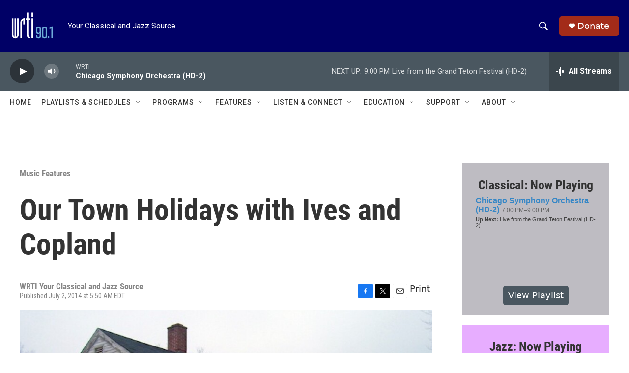

--- FILE ---
content_type: text/html; charset=utf-8
request_url: https://www.google.com/recaptcha/api2/aframe
body_size: 268
content:
<!DOCTYPE HTML><html><head><meta http-equiv="content-type" content="text/html; charset=UTF-8"></head><body><script nonce="bc7qIorZX-4QVKpPM9RAsA">/** Anti-fraud and anti-abuse applications only. See google.com/recaptcha */ try{var clients={'sodar':'https://pagead2.googlesyndication.com/pagead/sodar?'};window.addEventListener("message",function(a){try{if(a.source===window.parent){var b=JSON.parse(a.data);var c=clients[b['id']];if(c){var d=document.createElement('img');d.src=c+b['params']+'&rc='+(localStorage.getItem("rc::a")?sessionStorage.getItem("rc::b"):"");window.document.body.appendChild(d);sessionStorage.setItem("rc::e",parseInt(sessionStorage.getItem("rc::e")||0)+1);localStorage.setItem("rc::h",'1768955464690');}}}catch(b){}});window.parent.postMessage("_grecaptcha_ready", "*");}catch(b){}</script></body></html>

--- FILE ---
content_type: text/javascript; charset=utf-8
request_url: https://api.composer.nprstations.org/v1/widget/53c7dca6e1c8c27e811ab2ae/now?bust=402561178&callback=jQuery17208628457050335094_1768955462753&format=jsonp&date=2026-01-21&times=true&_=1768955463297
body_size: 736
content:
/**/ typeof jQuery17208628457050335094_1768955462753 === 'function' && jQuery17208628457050335094_1768955462753("<!--NOW PLAYING WIDGET --><div class=\"whatson-block\"><div class=\"whatson-song group\"><ul><li class=\"whatson-songTitle\">When Sunny Gets Blue</li><li class=\"whatson-songArtist\">McCoy Tyner</li><li class=\"whatson-composer\"></li><li class=\"whatson-ensembles\"></li><li class=\"whatson-conductor\"></li><li class=\"whatson-soloists\"></li><li class=\"whatson-songCommerce-now\"><ul class=\"active-now\"></ul></li></ul></div><div class=\"whatson-program\"><a href=\"https://www.wrti.org/show/evening-jazz\" target=\"_blank\" class=\"whatson-programName\">Evening Jazz</a><span>6:00 PM&#8211;10:00 PM</span></div><p><b>Up Next: </b><a href=\"https://www.wrti.org/show/late-evening-jazz\" target=\"_blank\">Late Evening Jazz</a></p></div>");

--- FILE ---
content_type: text/javascript; charset=utf-8
request_url: https://api.composer.nprstations.org/v1/widget/53c7dbe1e1c8b9c77b4b9b6e/now?bust=114078734&callback=jQuery17208361804016817374_1768955462692&format=jsonp&date=2026-01-21&times=true&_=1768955463276
body_size: 346
content:
/**/ typeof jQuery17208361804016817374_1768955462692 === 'function' && jQuery17208361804016817374_1768955462692("<!--NOW PLAYING WIDGET --><div class=\"whatson-block\"><div class=\"whatson-program\"><a href=\"https://www.wrti.org/programs/chicago-symphony-orchestra\" target=\"_blank\" class=\"whatson-programName\">Chicago Symphony Orchestra (HD-2)</a><span>7:00 PM&#8211;9:00 PM</span></div><p><b>Up Next: </b>Live from the Grand Teton Festival (HD-2)</p></div>");